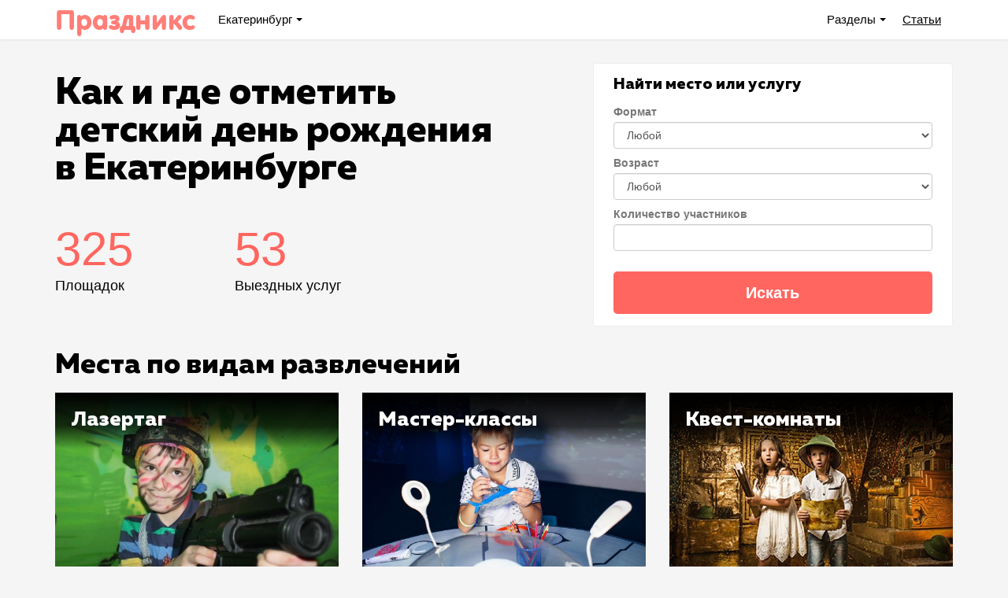

--- FILE ---
content_type: text/html; charset=UTF-8
request_url: https://przx.ru/
body_size: 23309
content:
<!DOCTYPE html>
<html lang="ru-RU">
<head>
    <meta charset="UTF-8">
    <meta name="viewport" content="width=device-width, initial-scale=1">
    <meta name="apple-mobile-web-app-title" content="Праздникс">
    <meta name="application-name" content="Праздникс">
    <meta name="apple-mobile-web-app-capable" content="yes">
    <meta name="mobile-web-app-capable" content="yes">
    <link rel="apple-touch-icon" sizes="180x180" href="https://st2.przx.ru/apple-touch-icon.png">
    <link rel="icon" type="image/png" href="https://st2.przx.ru/favicon-32x32.png" sizes="32x32">
    <link rel="icon" type="image/png" href="https://st2.przx.ru/android-chrome-192x192.png" sizes="192x192">
    <link rel="icon" type="image/png" href="https://st2.przx.ru/favicon-16x16.png" sizes="16x16">
    <link rel="manifest" href="https://st2.przx.ru/manifest.json">
    <link rel="mask-icon" href="https://st2.przx.ru/safari-pinned-tab.svg" color="#ff5e57">
    <meta name="msapplication-TileColor" content="#ff5e57">
    <meta name="msapplication-TileImage" content="https://st2.przx.ru/mstile-150x150.png">
    <meta name="theme-color" content="#ffffff">
    <meta name="csrf-param" content="_csrf-frontend">
<meta name="csrf-token" content="D3vLI4BnlAgqPXlBS90FQlsenWrIE9QQzYpW8oImlMpjLIByzUrbYUl0G3YDh3IYIU6vUqM-rnGX02aEzXfRpQ==">
        <title>Где отметить детский день рождения в Екатеринбурге | Праздникс</title>
    <meta property="og:image" content="https://st2.przx.ru/przx-logo.jpg">
<meta property="og:title" content="Где отметить детский день рождения в Екатеринбурге | Праздникс">
<meta property="og:site_name" content="Праздникс">
<meta property="og:url" content="https://przx.ru/">
<meta property="og:type" content="website">
<meta property="og:locale" content="ru_RU">
<meta property="og:description" content="Больше 100 вариантов проведения детских праздников в Екатеринбурге. ✅ Можно подобрать площадку по возрасту, количеству гостей, типу развлечений, району города. Актуальные описание и цены. Выбирайте.">
<meta name="description" content="Больше 100 вариантов проведения детских праздников в Екатеринбурге. ✅ Можно подобрать площадку по возрасту, количеству гостей, типу развлечений, району города. Актуальные описание и цены. Выбирайте.">
<link href="https://st2.przx.ru/assets/67c9d07b/frontend/css/style.css" rel="stylesheet">
<script>var _rollbarConfig = {"accessToken":"49386908f0b4437d87cb6d6d366320b6","captureUncaught":true,"captureUnhandledRejections":true,"payload":{"environment":"production"}};
                    // Rollbar Snippet
                    !function(r){function o(n){if(e[n])return e[n].exports;var t=e[n]={exports:{},id:n,loaded:!1};return r[n].call(t.exports,t,t.exports,o),t.loaded=!0,t.exports}var e={};return o.m=r,o.c=e,o.p="",o(0)}([function(r,o,e){"use strict";var n=e(1),t=e(4);_rollbarConfig=_rollbarConfig||{},_rollbarConfig.rollbarJsUrl=_rollbarConfig.rollbarJsUrl||"https://cdnjs.cloudflare.com/ajax/libs/rollbar.js/2.2.10/rollbar.min.js",_rollbarConfig.async=void 0===_rollbarConfig.async||_rollbarConfig.async;var a=n.setupShim(window,_rollbarConfig),l=t(_rollbarConfig);window.rollbar=n.Rollbar,a.loadFull(window,document,!_rollbarConfig.async,_rollbarConfig,l)},function(r,o,e){"use strict";function n(r){return function(){try{return r.apply(this,arguments)}catch(r){try{console.error("[Rollbar]: Internal error",r)}catch(r){}}}}function t(r,o){this.options=r,this._rollbarOldOnError=null;var e=s++;this.shimId=function(){return e},window&&window._rollbarShims&&(window._rollbarShims[e]={handler:o,messages:[]})}function a(r,o){var e=o.globalAlias||"Rollbar";if("object"==typeof r[e])return r[e];r._rollbarShims={},r._rollbarWrappedError=null;var t=new p(o);return n(function(){o.captureUncaught&&(t._rollbarOldOnError=r.onerror,i.captureUncaughtExceptions(r,t,!0),i.wrapGlobals(r,t,!0)),o.captureUnhandledRejections&&i.captureUnhandledRejections(r,t,!0);var n=o.autoInstrument;return o.enabled!==!1&&(void 0===n||n===!0||"object"==typeof n&&n.network)&&r.addEventListener&&(r.addEventListener("load",t.captureLoad.bind(t)),r.addEventListener("DOMContentLoaded",t.captureDomContentLoaded.bind(t))),r[e]=t,t})()}function l(r){return n(function(){var o=this,e=Array.prototype.slice.call(arguments,0),n={shim:o,method:r,args:e,ts:new Date};window._rollbarShims[this.shimId()].messages.push(n)})}var i=e(2),s=0,d=e(3),c=function(r,o){return new t(r,o)},p=d.bind(null,c);t.prototype.loadFull=function(r,o,e,t,a){var l=function(){var o;if(void 0===r._rollbarDidLoad){o=new Error("rollbar.js did not load");for(var e,n,t,l,i=0;e=r._rollbarShims[i++];)for(e=e.messages||[];n=e.shift();)for(t=n.args||[],i=0;i<t.length;++i)if(l=t[i],"function"==typeof l){l(o);break}}"function"==typeof a&&a(o)},i=!1,s=o.createElement("script"),d=o.getElementsByTagName("script")[0],c=d.parentNode;s.crossOrigin="",s.src=t.rollbarJsUrl,e||(s.async=!0),s.onload=s.onreadystatechange=n(function(){if(!(i||this.readyState&&"loaded"!==this.readyState&&"complete"!==this.readyState)){s.onload=s.onreadystatechange=null;try{c.removeChild(s)}catch(r){}i=!0,l()}}),c.insertBefore(s,d)},t.prototype.wrap=function(r,o,e){try{var n;if(n="function"==typeof o?o:function(){return o||{}},"function"!=typeof r)return r;if(r._isWrap)return r;if(!r._rollbar_wrapped&&(r._rollbar_wrapped=function(){e&&"function"==typeof e&&e.apply(this,arguments);try{return r.apply(this,arguments)}catch(e){var o=e;throw"string"==typeof o&&(o=new String(o)),o._rollbarContext=n()||{},o._rollbarContext._wrappedSource=r.toString(),window._rollbarWrappedError=o,o}},r._rollbar_wrapped._isWrap=!0,r.hasOwnProperty))for(var t in r)r.hasOwnProperty(t)&&(r._rollbar_wrapped[t]=r[t]);return r._rollbar_wrapped}catch(o){return r}};for(var u="log,debug,info,warn,warning,error,critical,global,configure,handleUncaughtException,handleUnhandledRejection,captureEvent,captureDomContentLoaded,captureLoad".split(","),f=0;f<u.length;++f)t.prototype[u[f]]=l(u[f]);r.exports={setupShim:a,Rollbar:p}},function(r,o){"use strict";function e(r,o,e){if(r){var t;"function"==typeof o._rollbarOldOnError?t=o._rollbarOldOnError:r.onerror&&!r.onerror.belongsToShim&&(t=r.onerror,o._rollbarOldOnError=t);var a=function(){var e=Array.prototype.slice.call(arguments,0);n(r,o,t,e)};a.belongsToShim=e,r.onerror=a}}function n(r,o,e,n){r._rollbarWrappedError&&(n[4]||(n[4]=r._rollbarWrappedError),n[5]||(n[5]=r._rollbarWrappedError._rollbarContext),r._rollbarWrappedError=null),o.handleUncaughtException.apply(o,n),e&&e.apply(r,n)}function t(r,o,e){if(r){"function"==typeof r._rollbarURH&&r._rollbarURH.belongsToShim&&r.removeEventListener("unhandledrejection",r._rollbarURH);var n=function(r){var e=r.reason,n=r.promise,t=r.detail;!e&&t&&(e=t.reason,n=t.promise),o&&o.handleUnhandledRejection&&o.handleUnhandledRejection(e,n)};n.belongsToShim=e,r._rollbarURH=n,r.addEventListener("unhandledrejection",n)}}function a(r,o,e){if(r){var n,t,a="EventTarget,Window,Node,ApplicationCache,AudioTrackList,ChannelMergerNode,CryptoOperation,EventSource,FileReader,HTMLUnknownElement,IDBDatabase,IDBRequest,IDBTransaction,KeyOperation,MediaController,MessagePort,ModalWindow,Notification,SVGElementInstance,Screen,TextTrack,TextTrackCue,TextTrackList,WebSocket,WebSocketWorker,Worker,XMLHttpRequest,XMLHttpRequestEventTarget,XMLHttpRequestUpload".split(",");for(n=0;n<a.length;++n)t=a[n],r[t]&&r[t].prototype&&l(o,r[t].prototype,e)}}function l(r,o,e){if(o.hasOwnProperty&&o.hasOwnProperty("addEventListener")){for(var n=o.addEventListener;n._rollbarOldAdd&&n.belongsToShim;)n=n._rollbarOldAdd;var t=function(o,e,t){n.call(this,o,r.wrap(e),t)};t._rollbarOldAdd=n,t.belongsToShim=e,o.addEventListener=t;for(var a=o.removeEventListener;a._rollbarOldRemove&&a.belongsToShim;)a=a._rollbarOldRemove;var l=function(r,o,e){a.call(this,r,o&&o._rollbar_wrapped||o,e)};l._rollbarOldRemove=a,l.belongsToShim=e,o.removeEventListener=l}}r.exports={captureUncaughtExceptions:e,captureUnhandledRejections:t,wrapGlobals:a}},function(r,o){"use strict";function e(r,o){this.impl=r(o,this),this.options=o,n(e.prototype)}function n(r){for(var o=function(r){return function(){var o=Array.prototype.slice.call(arguments,0);if(this.impl[r])return this.impl[r].apply(this.impl,o)}},e="log,debug,info,warn,warning,error,critical,global,configure,handleUncaughtException,handleUnhandledRejection,_createItem,wrap,loadFull,shimId,captureEvent,captureDomContentLoaded,captureLoad".split(","),n=0;n<e.length;n++)r[e[n]]=o(e[n])}e.prototype._swapAndProcessMessages=function(r,o){this.impl=r(this.options);for(var e,n,t;e=o.shift();)n=e.method,t=e.args,this[n]&&"function"==typeof this[n]&&("captureDomContentLoaded"===n||"captureLoad"===n?this[n].apply(this,[t[0],e.ts]):this[n].apply(this,t));return this},r.exports=e},function(r,o){"use strict";r.exports=function(r){return function(o){if(!o&&!window._rollbarInitialized){r=r||{};for(var e,n,t=r.globalAlias||"Rollbar",a=window.rollbar,l=function(r){return new a(r)},i=0;e=window._rollbarShims[i++];)n||(n=e.handler),e.handler._swapAndProcessMessages(l,e.messages);window[t]=n,window._rollbarInitialized=!0}}}}]);
                    // End Rollbar Snippet
                    </script></head>
<body>
<script>var yaUserParams = {"userType":"user"};</script><script>
    var dataLayer = [{"activeCity":true}];
</script>

<!-- Google Tag Manager (noscript) -->
<noscript>
  <iframe src="https://www.googletagmanager.com/ns.html?id=GTM-55X2C9J" height="0" width="0" style="display:none;visibility:hidden"></iframe>
</noscript>
<!-- End Google Tag Manager (noscript) -->

<script>
  (function(w,d,s,l,i){w[l]=w[l]||[];w[l].push({'gtm.start':
  new Date().getTime(),event:'gtm.js'});var f=d.getElementsByTagName(s)[0],
  j=d.createElement(s),dl=l!='dataLayer'?'&l='+l:'';j.async=true;j.src=
  'https://www.googletagmanager.com/gtm.js?id='+i+dl;f.parentNode.insertBefore(j,f);
  })(window,document,'script','dataLayer','GTM-55X2C9J');
</script>

<div class="all-container">
    <nav class="nav">
        <div class="container relative">
            <div class="fl nav__container nav__container_first">
                <a href="/" class="logo ib">
                    <span class="logo__name_d">Праздникс</span>                </a>
                <div class="dropdown nav__item ib">
    <div class="dropdown__chosen dropdown__chosen_city ib js-dropdown">
        Екатеринбург    </div>
    <ul class="dropdown__list">
                    <li class="dropdown__item">
                <a class="dropdown__link active" href="/">Екатеринбург</a>            </li>
                        <li class="dropdown__item">
                <a class="dropdown__link" href="/msk">Москва</a>            </li>
                </ul>
</div>
                            </div>
            <div class="fr nav__container">
                <div class="dropdown nav__item nav__item_hm ib">
                    <div class="dropdown__chosen dropdown__chosen_catalog js-dropdown">
                        Разделы <span class="dropdown__text_hd">каталога</span>
                    </div>
                    <ul class="dropdown__list dropdown__list_catalog">
                        <li class="dropdown__item"><a class="link nav__item" href="/po-mestam-i-vidam-razvlecenij">Места по видам развлечений</a></li><li class="dropdown__item"><a class="link nav__item" href="/dopolnitelno-dla-prazdnika">Услуги для праздника</a></li><li class="dropdown__item"><a class="link nav__item" href="/po-polu-i-vozrastu-rebenka">По полу и возрасту ребенка</a></li><li class="dropdown__item"><a class="link nav__item" href="/po-formatu">По формату</a></li><li class="dropdown__item"><a class="link nav__item" href="/po-rajonam-i-mikrorajonam">По районам и микрорайонам Екатеринбурга</a></li>                    </ul>
                </div>
                <a class="link nav__item  nav__item_hm" href="/articles">Статьи<span class="dropdown__text_hd"> о детских праздниках</span></a>            </div>
            <div class="hamburger js-hamburger" title="close menu">
                <div class="hamburger__inner"></div>
            </div>
        </div>
    </nav>
    
    <div class="site-index">    <div class="container relative">
            </div>
    <div class="container">
    <div class="row">
        <div class="col-lg-7">
            <h1 class="h1 index-title">Как и где отметить<br>детский день рождения<br>в Екатеринбурге</h1>
            <div class="row">
                <div class="col-lg-4 col-xs-6">
                    <div class="items-count">325</div>
                    <div class="items-count-label">Площадок</div>
                </div>
                <div class="col-lg-4 col-xs-6">
                    <div class="items-count">53</div>
                    <div class="items-count-label">Выездных услуг</div>
                </div>
            </div>
        </div>
        <div class="col-lg-5 filter-index-wrap">
            <form id="w0" action="/filter" method="get">
<div class="row filter-wrap">
            <div class="col-sm-12">
            <span class="h3">Найти место или услугу</span><br><br>
        </div>
            <div class="col-sm-12 field-f-type">
<label class="control-label" for="f-type">Формат</label>
<select id="f-type" class="form-control" name="F[type]">
<option value="">Любой</option>
<optgroup label="Места">
<option value="5">VR-клуб</option>
<option value="68">Аэротруба</option>
<option value="13">Батутный парк</option>
<option value="69">Боулинг</option>
<option value="15">Верёвочный парк</option>
<option value="11">Детская студия</option>
<option value="26">Загородный клуб</option>
<option value="58">Загородный развлекательный центр</option>
<option value="7">Зоопарк</option>
<option value="31">Игровая комната</option>
<option value="52">Игровой центр</option>
<option value="8">Интерактивный парк</option>
<option value="9">Картинг</option>
<option value="3">Квест-комната</option>
<option value="74">Квест-шоу</option>
<option value="79">Лазертаг</option>
<option value="70">Лофт</option>
<option value="14">Мастер-класс</option>
<option value="27">Научный парк</option>
<option value="25">Пейнтбол</option>
<option value="29">Развлекательный центр</option>
<option value="17">Скалодром</option>
<option value="66">Стрелковый тир</option>
<option value="72">Яхт-клуб</option>
</optgroup>
<optgroup label="Услуги">
<option value="46">Выездной лазертаг</option>
<option value="45">Выездной мастер-класс</option>
<option value="23">Шоу-программа</option>
</optgroup>
</select>

<p class="help-block help-block-error"></p>
</div>    <div class="col-sm-12 field-f-age">
<label class="control-label" for="f-age">Возраст</label>
<select id="f-age" class="form-control" name="F[age]">
<option value="">Любой</option>
<option value="1">1</option>
<option value="2">2</option>
<option value="3">3</option>
<option value="4">4</option>
<option value="5">5</option>
<option value="6">6</option>
<option value="7">7</option>
<option value="8">8</option>
<option value="9">9</option>
<option value="10">10</option>
<option value="11">11</option>
<option value="12">12</option>
<option value="13">13</option>
<option value="14">14</option>
<option value="15">15</option>
<option value="16">16</option>
</select>

<p class="help-block help-block-error"></p>
</div>    <div class="col-sm-12 field-f-players">
<label class="control-label" for="f-players">Количество участников</label>
<input type="number" id="f-players" class="form-control" name="F[players]" prompt="Любой" min="0">

<p class="help-block help-block-error"></p>
</div>    <div class="col-sm-12"><br><button type="submit" class="btn btn_big_background order-button">Искать</button></div></div>

</form>        </div>
    </div>
            <section>
            <h2>Места по видам развлечений</h2>
            <div class="row">
            <div class="col-md-4 col-sm-6 quest-type">
            <a class="quest-type-link" href="/lazertag">            <span class="quest-type-wrap">
                        <img class="lazy" src="[data-uri]" alt="Лазертаг" data-src="https://st.przx.ru/files/selection/1/5cd71ccf5495ca39dc57ab42/list2.jpg">                        <span class="quest-type-title">Лазертаг</span>
                    </span>
            </a>        </div>
                <div class="col-md-4 col-sm-6 quest-type">
            <a class="quest-type-link" href="/master-klass">            <span class="quest-type-wrap">
                        <img class="lazy" src="[data-uri]" alt="Мастер-классы" data-src="https://st.przx.ru/files/selection/10/5cc4aefe5495ca3b7665de47/list2.jpg">                        <span class="quest-type-title">Мастер-классы</span>
                    </span>
            </a>        </div>
                <div class="col-md-4 col-sm-6 quest-type">
            <a class="quest-type-link" href="/kvest-komnaty">            <span class="quest-type-wrap">
                        <img class="lazy" src="[data-uri]" alt="Квест-комнаты" data-src="https://st.przx.ru/files/selection/2/5c8d2c53a5ccdd11942b5bd3/list2.jpg">                        <span class="quest-type-title">Квест-комнаты</span>
                    </span>
            </a>        </div>
                <div class="col-md-4 col-sm-6 quest-type">
            <a class="quest-type-link" href="/rc">            <span class="quest-type-wrap">
                        <img class="lazy" src="[data-uri]" alt="РЦ" data-src="https://st.przx.ru/files/selection/16/5d69918719704a1ea85115c7/list2.jpg">                        <span class="quest-type-title">РЦ</span>
                    </span>
            </a>        </div>
                <div class="col-md-4 col-sm-6 quest-type">
            <a class="quest-type-link" href="/studios">            <span class="quest-type-wrap">
                        <img class="lazy" src="[data-uri]" alt="Детские студии" data-src="https://st.przx.ru/files/selection/12/5d126255bd4af90078544612/list2.jpg">                        <span class="quest-type-title">Детские студии</span>
                    </span>
            </a>        </div>
                <div class="col-md-4 col-sm-6 quest-type">
            <a class="quest-type-link" href="/cafe">            <span class="quest-type-wrap">
                        <img class="lazy" src="[data-uri]" alt="Кафе и рестораны с детской комнатой" data-src="https://st.przx.ru/files/selection/11/5e059703888c2c1dee56b504/list2.jpg">                        <span class="quest-type-title">Кафе и рестораны с детской комнатой</span>
                    </span>
            </a>        </div>
                <div class="col-md-4 col-sm-6 quest-type">
            <a class="quest-type-link" href="/vr">            <span class="quest-type-wrap">
                        <img class="lazy" src="[data-uri]" alt="VR-клубы" data-src="https://st.przx.ru/files/selection/33/5c922c534eab7d102425d1e3/list2.jpg">                        <span class="quest-type-title">VR-клубы</span>
                    </span>
            </a>        </div>
                <div class="col-md-4 col-sm-6 quest-type">
            <a class="quest-type-link" href="/interaktivnii-park">            <span class="quest-type-wrap">
                        <img class="lazy" src="[data-uri]" alt="Интерактив" data-src="https://st.przx.ru/files/selection/35/5cd72c355495ca3bb9308638/list2.jpg">                        <span class="quest-type-title">Интерактив</span>
                    </span>
            </a>        </div>
                <div class="col-md-4 col-sm-6 quest-type">
            <a class="quest-type-link" href="/theater">            <span class="quest-type-wrap">
                        <img class="lazy" src="[data-uri]" alt="Детские театры" data-src="https://st.przx.ru/files/selection/15/5d541819d71ed15a4f413b05/list2.png">                        <span class="quest-type-title">Детские театры</span>
                    </span>
            </a>        </div>
                <div class="col-md-4 col-sm-6 quest-type">
            <a class="quest-type-link" href="/naucnye-parki-razvlecenij">            <span class="quest-type-wrap">
                        <img class="lazy" src="[data-uri]" alt="Научные парки" data-src="https://st.przx.ru/files/selection/109/5d51b2afd71ed148d26ee862/list2.jpg">                        <span class="quest-type-title">Научные парки</span>
                    </span>
            </a>        </div>
                <div class="col-md-4 col-sm-6 quest-type">
            <a class="quest-type-link" href="/zoo">            <span class="quest-type-wrap">
                        <img class="lazy" src="[data-uri]" alt="Зоопарки" data-src="https://st.przx.ru/files/selection/7/5cc4ae045495ca3b745d0fe7/list2.jpg">                        <span class="quest-type-title">Зоопарки</span>
                    </span>
            </a>        </div>
                <div class="col-md-4 col-sm-6 quest-type">
            <a class="quest-type-link" href="/igrovye-komnaty">            <span class="quest-type-wrap">
                        <img class="lazy" src="[data-uri]" alt="Игровые комнаты" data-src="https://st.przx.ru/files/selection/115/5d7127de0e5c530a266e21d2/list2.jpg">                        <span class="quest-type-title">Игровые комнаты</span>
                    </span>
            </a>        </div>
                <div class="col-md-4 col-sm-6 quest-type">
            <a class="quest-type-link" href="/rope-park">            <span class="quest-type-wrap">
                        <img class="lazy" src="[data-uri]" alt="Верёвочные парки" data-src="https://st.przx.ru/files/selection/14/5cc4b0f95495ca3b757da168/list2.jpg">                        <span class="quest-type-title">Верёвочные парки</span>
                    </span>
            </a>        </div>
                <div class="col-md-4 col-sm-6 quest-type">
            <a class="quest-type-link" href="/trampoline">            <span class="quest-type-wrap">
                        <img class="lazy" src="[data-uri]" alt="Батутные парки" data-src="https://st.przx.ru/files/selection/8/5cc4ad655495ca3b745d0fe3/list2.jpg">                        <span class="quest-type-title">Батутные парки</span>
                    </span>
            </a>        </div>
                <div class="col-md-4 col-sm-6 quest-type">
            <a class="quest-type-link" href="/carting">            <span class="quest-type-wrap">
                        <img class="lazy" src="[data-uri]" alt="Картинг" data-src="https://st.przx.ru/files/selection/9/5cc4ae965495ca3b7665de43/list2.jpg">                        <span class="quest-type-title">Картинг</span>
                    </span>
            </a>        </div>
                <div class="col-md-4 col-sm-6 quest-type">
            <a class="quest-type-link" href="/pejntbol">            <span class="quest-type-wrap">
                        <img class="lazy" src="[data-uri]" alt="Пейнтбол" data-src="https://st.przx.ru/files/selection/108/5d49aae6d71ed10fc63809c2/list2.jpg">                        <span class="quest-type-title">Пейнтбол</span>
                    </span>
            </a>        </div>
                <div class="col-md-4 col-sm-6 quest-type">
            <a class="quest-type-link" href="/skalodrom">            <span class="quest-type-wrap">
                        <img class="lazy" src="[data-uri]" alt="Скалодромы" data-src="https://st.przx.ru/files/selection/110/5d55609ad71ed164a3361d84/list2.jpg">                        <span class="quest-type-title">Скалодромы</span>
                    </span>
            </a>        </div>
                <div class="col-md-4 col-sm-6 quest-type">
            <a class="quest-type-link" href="/museums-and-exhibitions">            <span class="quest-type-wrap">
                        <img class="lazy" src="[data-uri]" alt="Детские музеи и выставки" data-src="https://st.przx.ru/files/selection/128/5d9ecd31edc4c60185499203/list2.jpg">                        <span class="quest-type-title">Детские музеи и выставки</span>
                    </span>
            </a>        </div>
                <div class="col-md-4 col-sm-6 quest-type">
            <a class="quest-type-link" href="/detskij-bouling">            <span class="quest-type-wrap">
                        <img class="lazy" src="[data-uri]" alt="Боулинг" data-src="https://st.przx.ru/files/selection/131/5dcd42c9311f6264b262937e/list2.jpg">                        <span class="quest-type-title">Боулинг</span>
                    </span>
            </a>        </div>
                <div class="col-md-4 col-sm-6 quest-type">
            <a class="quest-type-link" href="/fermy-i-pitomniki">            <span class="quest-type-wrap">
                        <img class="lazy" src="[data-uri]" alt="Фермы и питомники" data-src="https://st.przx.ru/files/selection/117/5d865629f92fdd626f0b7212/list2.jpg">                        <span class="quest-type-title">Фермы и питомники</span>
                    </span>
            </a>        </div>
                <div class="col-md-4 col-sm-6 quest-type">
            <a class="quest-type-link" href="/ekskursii-po-fabrikam">            <span class="quest-type-wrap">
                        <img class="lazy" src="[data-uri]" alt="Экскурсии" data-src="https://st.przx.ru/files/selection/118/5d8fb5491d149142af2be2c4/list2.jpg">                        <span class="quest-type-title">Экскурсии</span>
                    </span>
            </a>        </div>
                <div class="col-md-4 col-sm-6 quest-type">
            <a class="quest-type-link" href="/drugie-mesta-i-programmy">            <span class="quest-type-wrap">
                        <img class="lazy" src="[data-uri]" alt="Другие места и программы" data-src="https://st.przx.ru/files/selection/129/5da99fa2be6d98140f4ef2fc/list2.jpg">                        <span class="quest-type-title">Другие места и программы</span>
                    </span>
            </a>        </div>
                <div class="col-md-4 col-sm-6 quest-type">
            <a class="quest-type-link" href="/kvest-show">            <span class="quest-type-wrap">
                        <img class="lazy" src="[data-uri]" alt="Квест-шоу" data-src="https://st.przx.ru/files/selection/132/5dea2fed5f1c2f79562b0ee4/list2.jpg">                        <span class="quest-type-title">Квест-шоу</span>
                    </span>
            </a>        </div>
                <div class="col-md-4 col-sm-6 quest-type">
            <a class="quest-type-link" href="/country-club">            <span class="quest-type-wrap">
                        <img class="lazy" src="[data-uri]" alt="Загородные клубы" data-src="https://st.przx.ru/files/selection/13/5d4d4063d71ed1299b3d5ca2/list2.jpg">                        <span class="quest-type-title">Загородные клубы</span>
                    </span>
            </a>        </div>
        </div>
        </section>
                <section>
            <h2>Услуги для детского праздника</h2>
            <div class="row">
            <div class="col-md-4 col-sm-6 quest-type">
            <a class="quest-type-link" href="/show-programs">            <span class="quest-type-wrap">
                        <img class="lazy" src="[data-uri]" alt="Шоу-программы" data-src="https://st.przx.ru/files/selection/67/5d0f0d1d4bb92406c05b8b19/list2.jpg">                        <span class="quest-type-title">Шоу-программы</span>
                    </span>
            </a>        </div>
                <div class="col-md-4 col-sm-6 quest-type">
            <a class="quest-type-link" href="/torty">            <span class="quest-type-wrap">
                        <img class="lazy" src="[data-uri]" alt="Торты" data-src="https://st.przx.ru/files/selection/62/5d0c610590d70e0ae74e3142/list2.jpg">                        <span class="quest-type-title">Торты</span>
                    </span>
            </a>        </div>
                <div class="col-md-4 col-sm-6 quest-type">
            <a class="quest-type-link" href="/presents">            <span class="quest-type-wrap">
                        <img class="lazy" src="[data-uri]" alt="Подарки" data-src="https://st.przx.ru/files/selection/66/5d0f344f4bb92408d02470ac/list2.jpg">                        <span class="quest-type-title">Подарки</span>
                    </span>
            </a>        </div>
                <div class="col-md-4 col-sm-6 quest-type">
            <a class="quest-type-link" href="/photo-video">            <span class="quest-type-wrap">
                        <img class="lazy" src="[data-uri]" alt="Фото / видео съемка" data-src="https://st.przx.ru/files/selection/64/5d0f3eb24bb924083d099069/list2.jpg">                        <span class="quest-type-title">Фото / видео съемка</span>
                    </span>
            </a>        </div>
                <div class="col-md-4 col-sm-6 quest-type">
            <a class="quest-type-link" href="/complimentary">            <span class="quest-type-wrap">
                        <img class="lazy" src="[data-uri]" alt="Пригласительные" data-src="https://st.przx.ru/files/selection/104/5d1f41a73da49e01c32a04e2/list2.jpg">                        <span class="quest-type-title">Пригласительные</span>
                    </span>
            </a>        </div>
                <div class="col-md-4 col-sm-6 quest-type">
            <a class="quest-type-link" href="/oformlenie-vozdusnymi-sarami">            <span class="quest-type-wrap">
                        <img class="lazy" src="[data-uri]" alt="Оформление воздушными шарами" data-src="https://st.przx.ru/files/selection/116/5d722e5c0e5c5310d72af1a4/list2.jpg">                        <span class="quest-type-title">Оформление воздушными шарами</span>
                    </span>
            </a>        </div>
                <div class="col-md-4 col-sm-6 quest-type">
            <a class="quest-type-link" href="/viezdnoy-mk">            <span class="quest-type-wrap">
                        <img class="lazy" src="[data-uri]" alt="Выездной мастер-класс" data-src="https://st.przx.ru/files/selection/134/5e735b3bc6761b25a02507ba/list2.jpg">                        <span class="quest-type-title">Выездной мастер-класс</span>
                    </span>
            </a>        </div>
        </div>
        </section>
                <section>
            <h2>По полу и возрасту ребенка</h2>
            <div class="row">
            <div class="col-md-4 col-sm-6 quest-type">
            <a class="quest-type-link" href="/girl">            <span class="quest-type-wrap">
                        <img class="lazy" src="[data-uri]" alt="Для девочек" data-src="https://st.przx.ru/files/selection/24/5cc4b4175495ca3b757da178/list2.jpg">                        <span class="quest-type-title">Для девочек</span>
                    </span>
            </a>        </div>
                <div class="col-md-4 col-sm-6 quest-type">
            <a class="quest-type-link" href="/boy">            <span class="quest-type-wrap">
                        <img class="lazy" src="[data-uri]" alt="Для мальчиков" data-src="https://st.przx.ru/files/selection/23/5cc4b40b5495ca3b757da174/list2.jpg">                        <span class="quest-type-title">Для мальчиков</span>
                    </span>
            </a>        </div>
                <div class="col-md-4 col-sm-6 quest-type">
            <a class="quest-type-link" href="/dla-podrostkov">            <span class="quest-type-wrap">
                        <img class="lazy" src="[data-uri]" alt="Для подростков" data-src="https://st.przx.ru/files/selection/36/5cd72b5a5495ca3bb9308635/list2.jpg">                        <span class="quest-type-title">Для подростков</span>
                    </span>
            </a>        </div>
                <div class="col-md-4 col-sm-6 quest-type">
            <a class="quest-type-link" href="/1-god">            <span class="quest-type-wrap">
                        <img class="lazy" src="[data-uri]" alt="1 год" data-src="https://st.przx.ru/files/selection/47/5d47e971d71ed102a921c015/list2.jpg">                        <span class="quest-type-title">1 год</span>
                    </span>
            </a>        </div>
                <div class="col-md-4 col-sm-6 quest-type">
            <a class="quest-type-link" href="/2-goda">            <span class="quest-type-wrap">
                        <img class="lazy" src="[data-uri]" alt="2 года" data-src="https://st.przx.ru/files/selection/46/5d47eaffd71ed102a859cc75/list2.jpg">                        <span class="quest-type-title">2 года</span>
                    </span>
            </a>        </div>
                <div class="col-md-4 col-sm-6 quest-type">
            <a class="quest-type-link" href="/3-goda">            <span class="quest-type-wrap">
                        <img class="lazy" src="[data-uri]" alt="3 года" data-src="https://st.przx.ru/files/selection/45/5d47eb25d71ed102a921c019/list2.jpg">                        <span class="quest-type-title">3 года</span>
                    </span>
            </a>        </div>
                <div class="col-md-4 col-sm-6 quest-type">
            <a class="quest-type-link" href="/4-goda">            <span class="quest-type-wrap">
                        <img class="lazy" src="[data-uri]" alt="4 года" data-src="https://st.przx.ru/files/selection/44/5d47ef6cd71ed102a47158a9/list2.jpg">                        <span class="quest-type-title">4 года</span>
                    </span>
            </a>        </div>
                <div class="col-md-4 col-sm-6 quest-type">
            <a class="quest-type-link" href="/5-year">            <span class="quest-type-wrap">
                        <img class="lazy" src="[data-uri]" alt="5 лет" data-src="https://st.przx.ru/files/selection/49/5d47ef80d71ed102a859cc78/list2.jpg">                        <span class="quest-type-title">5 лет</span>
                    </span>
            </a>        </div>
                <div class="col-md-4 col-sm-6 quest-type">
            <a class="quest-type-link" href="/6-let">            <span class="quest-type-wrap">
                        <img class="lazy" src="[data-uri]" alt="6 лет" data-src="https://st.przx.ru/files/selection/27/5d47ef97d71ed102a47158ad/list2.jpg">                        <span class="quest-type-title">6 лет</span>
                    </span>
            </a>        </div>
                <div class="col-md-4 col-sm-6 quest-type">
            <a class="quest-type-link" href="/7-year">            <span class="quest-type-wrap">
                        <img class="lazy" src="[data-uri]" alt="7 лет" data-src="https://st.przx.ru/files/selection/48/5d47efaad71ed1020d1aff93/list2.jpg">                        <span class="quest-type-title">7 лет</span>
                    </span>
            </a>        </div>
                <div class="col-md-4 col-sm-6 quest-type">
            <a class="quest-type-link" href="/8-let">            <span class="quest-type-wrap">
                        <img class="lazy" src="[data-uri]" alt="8 лет" data-src="https://st.przx.ru/files/selection/26/5d481bd9d71ed104d449d242/list2.jpg">                        <span class="quest-type-title">8 лет</span>
                    </span>
            </a>        </div>
                <div class="col-md-4 col-sm-6 quest-type">
            <a class="quest-type-link" href="/10-let">            <span class="quest-type-wrap">
                        <img class="lazy" src="[data-uri]" alt="10 лет" data-src="https://st.przx.ru/files/selection/25/5d481c02d71ed104d449d246/list2.jpg">                        <span class="quest-type-title">10 лет</span>
                    </span>
            </a>        </div>
                <div class="col-md-4 col-sm-6 quest-type">
            <a class="quest-type-link" href="/12-year">            <span class="quest-type-wrap">
                        <img class="lazy" src="[data-uri]" alt="12 лет" data-src="https://st.przx.ru/files/selection/37/5d481c11d71ed104a75ed2c5/list2.jpg">                        <span class="quest-type-title">12 лет</span>
                    </span>
            </a>        </div>
                <div class="col-md-4 col-sm-6 quest-type">
            <a class="quest-type-link" href="/14-year">            <span class="quest-type-wrap">
                        <img class="lazy" src="[data-uri]" alt="14 лет" data-src="https://st.przx.ru/files/selection/38/5d481c37d71ed104441bca33/list2.jpg">                        <span class="quest-type-title">14 лет</span>
                    </span>
            </a>        </div>
        </div>
        </section>
                <section>
            <h2>По формату</h2>
            <div class="row">
            <div class="col-md-4 col-sm-6 quest-type">
            <a class="quest-type-link" href="/disko">            <span class="quest-type-wrap">
                        <img class="lazy" src="[data-uri]" alt="Дискотека" data-src="https://st.przx.ru/files/selection/93/5e81f665c6761b5f8009e05f/list2.jpg">                        <span class="quest-type-title">Дискотека</span>
                    </span>
            </a>        </div>
                <div class="col-md-4 col-sm-6 quest-type">
            <a class="quest-type-link" href="/activity">            <span class="quest-type-wrap">
                        <img class="lazy" src="[data-uri]" alt="Активно-спортивные" data-src="https://st.przx.ru/files/selection/3/5c8d3748a5ccdd10b31ae50b/list2.jpg">                        <span class="quest-type-title">Активно-спортивные</span>
                    </span>
            </a>        </div>
                <div class="col-md-4 col-sm-6 quest-type">
            <a class="quest-type-link" href="/kvest-programma">            <span class="quest-type-wrap">
                        <img class="lazy" src="[data-uri]" alt="Игровые программы с квестом" data-src="https://st.przx.ru/files/selection/53/5d0247e4c577b94c1d0468e2/list2.jpg">                        <span class="quest-type-title">Игровые программы с квестом</span>
                    </span>
            </a>        </div>
                <div class="col-md-4 col-sm-6 quest-type">
            <a class="quest-type-link" href="/final">            <span class="quest-type-wrap">
                        <img class="lazy" src="[data-uri]" alt="Школьный выпускной" data-src="https://st.przx.ru/files/selection/32/5cc4b47e5495ca3bad3fdd9d/list2.jpg">                        <span class="quest-type-title">Школьный выпускной</span>
                    </span>
            </a>        </div>
                <div class="col-md-4 col-sm-6 quest-type">
            <a class="quest-type-link" href="/from-klass">            <span class="quest-type-wrap">
                        <img class="lazy" src="[data-uri]" alt="Для класса" data-src="https://st.przx.ru/files/selection/34/5cd72b0d5495ca3bba20c292/list2.jpg">                        <span class="quest-type-title">Для класса</span>
                    </span>
            </a>        </div>
                <div class="col-md-4 col-sm-6 quest-type">
            <a class="quest-type-link" href="/new-year">            <span class="quest-type-wrap">
                        <img class="lazy" src="[data-uri]" alt="Новогодние программы" data-src="https://st.przx.ru/files/selection/50/5cd72cda5495ca3bba20c295/list2.jpg">                        <span class="quest-type-title">Новогодние программы</span>
                    </span>
            </a>        </div>
        </div>
        </section>
                <section>
            <h2>По районам и микрорайонам Екатеринбурга</h2>
            <div class="row">
            <div class="col-md-4 col-sm-6 quest-type">
            <a class="quest-type-link" href="/academy">            <span class="quest-type-wrap">
                        <img class="lazy" src="[data-uri]" alt="Академический" data-src="https://st.przx.ru/files/selection/29/5cc4b3585495ca3bad3fdd95/list2.jpg">                        <span class="quest-type-title">Академический</span>
                    </span>
            </a>        </div>
                <div class="col-md-4 col-sm-6 quest-type">
            <a class="quest-type-link" href="/center">            <span class="quest-type-wrap">
                        <img class="lazy" src="[data-uri]" alt="Центр" data-src="https://st.przx.ru/files/selection/28/5cc4b32a5495ca3bac689ae0/list2.jpg">                        <span class="quest-type-title">Центр</span>
                    </span>
            </a>        </div>
                <div class="col-md-4 col-sm-6 quest-type">
            <a class="quest-type-link" href="/uctus">            <span class="quest-type-wrap">
                        <img class="lazy" src="[data-uri]" alt="Уктус" data-src="https://st.przx.ru/files/selection/30/5cc4b3065495ca3bad3fdd91/list2.jpg">                        <span class="quest-type-title">Уктус</span>
                    </span>
            </a>        </div>
                <div class="col-md-4 col-sm-6 quest-type">
            <a class="quest-type-link" href="/uz">            <span class="quest-type-wrap">
                        <img class="lazy" src="[data-uri]" alt="Юго-Западный" data-src="https://st.przx.ru/files/selection/31/5cc4b3965495ca3bad3fdd99/list2.jpg">                        <span class="quest-type-title">Юго-Западный</span>
                    </span>
            </a>        </div>
                <div class="col-md-4 col-sm-6 quest-type">
            <a class="quest-type-link" href="/uralmas">            <span class="quest-type-wrap">
                        <img class="lazy" src="[data-uri]" alt="Уралмаш" data-src="https://st.przx.ru/files/selection/39/5d481cb1d71ed104d449d24a/list2.jpg">                        <span class="quest-type-title">Уралмаш</span>
                    </span>
            </a>        </div>
                <div class="col-md-4 col-sm-6 quest-type">
            <a class="quest-type-link" href="/pionerskij">            <span class="quest-type-wrap">
                        <img class="lazy" src="[data-uri]" alt="Пионерский" data-src="https://st.przx.ru/files/selection/41/5d481d23d71ed104a75ed2c9/list2.jpg">                        <span class="quest-type-title">Пионерский</span>
                    </span>
            </a>        </div>
                <div class="col-md-4 col-sm-6 quest-type">
            <a class="quest-type-link" href="/vtuzgorodok">            <span class="quest-type-wrap">
                        <img class="lazy" src="[data-uri]" alt="Втузгородок" data-src="https://st.przx.ru/files/selection/42/5d481dc9d71ed104a75ed2cc/list2.jpg">                        <span class="quest-type-title">Втузгородок</span>
                    </span>
            </a>        </div>
                <div class="col-md-4 col-sm-6 quest-type">
            <a class="quest-type-link" href="/viz">            <span class="quest-type-wrap">
                        <img class="lazy" src="[data-uri]" alt="ВИЗ" data-src="https://st.przx.ru/files/selection/43/5cc4b2c55495ca3b757da170/list2.jpg">                        <span class="quest-type-title">ВИЗ</span>
                    </span>
            </a>        </div>
                <div class="col-md-4 col-sm-6 quest-type">
            <a class="quest-type-link" href="/parkovyj">            <span class="quest-type-wrap">
                        <img class="lazy" src="[data-uri]" alt="Парковый" data-src="https://st.przx.ru/files/selection/51/5d481e25d71ed104d30a77d2/list2.jpg">                        <span class="quest-type-title">Парковый</span>
                    </span>
            </a>        </div>
                <div class="col-md-4 col-sm-6 quest-type">
            <a class="quest-type-link" href="/zeleznodoroznyj">            <span class="quest-type-wrap">
                        <img class="lazy" src="[data-uri]" alt="Железнодорожный" data-src="https://st.przx.ru/files/selection/54/5d481eb3d71ed104d449d24e/list2.jpg">                        <span class="quest-type-title">Железнодорожный</span>
                    </span>
            </a>        </div>
                <div class="col-md-4 col-sm-6 quest-type">
            <a class="quest-type-link" href="/himmas">            <span class="quest-type-wrap">
                        <img class="lazy" src="[data-uri]" alt="Химмаш" data-src="https://st.przx.ru/files/selection/56/5d6421754079db007869646e/list2.jpg">                        <span class="quest-type-title">Химмаш</span>
                    </span>
            </a>        </div>
                <div class="col-md-4 col-sm-6 quest-type">
            <a class="quest-type-link" href="/sortirovka">            <span class="quest-type-wrap">
                        <img class="lazy" src="[data-uri]" alt="Сортировка" data-src="https://st.przx.ru/files/selection/57/5d481f66d71ed104441bca37/list2.jpg">                        <span class="quest-type-title">Сортировка</span>
                    </span>
            </a>        </div>
                <div class="col-md-4 col-sm-6 quest-type">
            <a class="quest-type-link" href="/zarecnyj">            <span class="quest-type-wrap">
                        <img class="lazy" src="[data-uri]" alt="Заречный" data-src="https://st.przx.ru/files/selection/58/5d641d1b4079db0078696462/list2.jpg">                        <span class="quest-type-title">Заречный</span>
                    </span>
            </a>        </div>
                <div class="col-md-4 col-sm-6 quest-type">
            <a class="quest-type-link" href="/botanika">            <span class="quest-type-wrap">
                        <img class="lazy" src="[data-uri]" alt="Ботаника" data-src="https://st.przx.ru/files/selection/59/5d64207c4079db0089125425/list2.jpg">                        <span class="quest-type-title">Ботаника</span>
                    </span>
            </a>        </div>
                <div class="col-md-4 col-sm-6 quest-type">
            <a class="quest-type-link" href="/zbi">            <span class="quest-type-wrap">
                        <img class="lazy" src="[data-uri]" alt="ЖБИ" data-src="https://st.przx.ru/files/selection/60/5d6421044079db007869646b/list2.jpg">                        <span class="quest-type-title">ЖБИ</span>
                    </span>
            </a>        </div>
                <div class="col-md-4 col-sm-6 quest-type">
            <a class="quest-type-link" href="/elmas">            <span class="quest-type-wrap">
                        <img class="lazy" src="[data-uri]" alt="Эльмаш" data-src="https://st.przx.ru/files/selection/61/5d6421dc4079db00791e6c6b/list2.jpg">                        <span class="quest-type-title">Эльмаш</span>
                    </span>
            </a>        </div>
                <div class="col-md-4 col-sm-6 quest-type">
            <a class="quest-type-link" href="/avtovokzal">            <span class="quest-type-wrap">
                        <img class="lazy" src="[data-uri]" alt="Южный автовокзал" data-src="https://st.przx.ru/files/selection/111/5d641c194079db0089125419/list2.jpg">                        <span class="quest-type-title">Южный автовокзал</span>
                    </span>
            </a>        </div>
                <div class="col-md-4 col-sm-6 quest-type">
            <a class="quest-type-link" href="/solnecnyj">            <span class="quest-type-wrap">
                        <img class="lazy" src="[data-uri]" alt="Солнечный" data-src="https://st.przx.ru/files/selection/130/5dc68f4d311f622b4f444038/list2.jpg">                        <span class="quest-type-title">Солнечный</span>
                    </span>
            </a>        </div>
        </div>
        </section>
        
    <section>
        <h2>Все детские развлечения на карте Екатеринбурга</h2>
        <div class="yandex-map" data-link="/map" data-title="Где отметить детский день рождения в Екатеринбурге | Праздникс" data-address="Екатеринбург" data-center='["56.838011","60.597465"]' data-loader="yaMapLoader" style="height: 500px"></div>    </section>
    <section class="text-content"></section>
        <aside id="articlesIndex" class="block">
                    <h2 class="ib">Статьи об организации детских дней рождения</h2>
                    <ul class="articles-list">
                            <li class="article-caption">
                    <a class="article-link" href="/articles/kak-originalno-vrucit-podarok-na-den-rozdenia"><span>Как оригинально вручить подарок на день рождения</span></a>                </li>
                                <li class="article-caption">
                    <a class="article-link" href="/articles/kak-podgotovit-kvartiru-k-prazdniku"><span>Как подготовить квартиру к празднику</span></a>                </li>
                                <li class="article-caption">
                    <a class="article-link" href="/articles/45-idej-podarkov-na-detskij-prazdnik"><span>45 идей подарков на детский праздник</span></a>                </li>
                                <li class="article-caption">
                    <a class="article-link" href="/articles/gde-otmetit-den-rozdenia-malcika"><span>4 места, где отметить день рождения мальчика</span></a>                </li>
                                <li class="article-caption">
                    <a class="article-link" href="/articles/places-10"><span>ТОП-10 мест для празднования 10-летия</span></a>                </li>
                                <li class="article-caption">
                    <a class="article-link" href="/articles/programs"><span>Выбираем шоу-программу на детский день рождения</span></a>                </li>
                                <li class="article-caption">
                    <a class="article-link" href="/articles/kids-master-klass"><span>Мастер-классы для детей – какие бывают</span></a>                </li>
                                <li class="article-caption">
                    <a class="article-link" href="/articles/studios"><span>Все что нужно знать о детских студиях</span></a>                </li>
                        </ul>
    </aside>
    </div>
</div>
    <section class="container">
        <br>
        <div id="vk_groups" data-loader="vkLoader"></div>
        <br>
    </section>
</div>

<footer>
    <div class="container tac">
        <p class="footer-contacts">
            ИП Елизаров И. В.<br>
            ИНН: 667479262574<br>
            ОГРНИП: 315665800057162<br>
                        Эл. почта: <a href="mailto:info@kvestiks.ru">info@przx.ru</a>
        </p>
        <ul class="ib">
            <li class="ib footer__item">
                <a href="/cooperation" class="footer__link">Сотрудничество</a>
            </li>
            <li class="ib footer__item">
                <a href="https://lk.przx.ru/" class="footer__link">Личный кабинет</a>
            </li>
            <li class="ib footer__item">
                <a href="/privacy-policy" class="footer__link">Политика конфиденциальности</a>
            </li>
        </ul>
        <p class="fr">© Праздникс, 2026</p>
    </div>
</footer>

<script type="application/ld+json">{"@context":"http://schema.org","blogPost":[{"headline":"Как оригинально вручить подарок на день рождения","publisher":{"logo":"https://st2.przx.ru/przx-logo.jpg","name":"Праздникс","@type":"Organization"},"datePublished":"2019-09-24","author":{"logo":"https://st2.przx.ru/przx-logo.jpg","name":"Праздникс","@type":"Organization"},"dateModified":"2019-09-24","image":"https://st2.przx.ru/przx-logo.jpg","description":"Статья, в которой собраны интересные способы вручения подарков на день рождения ребёнку и готовый чек-лист по организации детского праздника.","url":"https://przx.ru/articles/kak-originalno-vrucit-podarok-na-den-rozdenia","@type":"BlogPosting"},{"headline":"Как подготовить квартиру к празднику","publisher":{"logo":"https://st2.przx.ru/przx-logo.jpg","name":"Праздникс","@type":"Organization"},"datePublished":"2019-09-03","author":{"logo":"https://st2.przx.ru/przx-logo.jpg","name":"Праздникс","@type":"Organization"},"dateModified":"2019-09-03","image":"https://st2.przx.ru/przx-logo.jpg","description":"В этой статье мы расскажем о разных идеях по праздничному оформлению квартиры или дачи для проведения дня рождения ребёнка, а также дадим несколько советов, как получить хорошее фото с праздника.","url":"https://przx.ru/articles/kak-podgotovit-kvartiru-k-prazdniku","@type":"BlogPosting"},{"headline":"45 идей подарков на детский праздник","publisher":{"logo":"https://st2.przx.ru/przx-logo.jpg","name":"Праздникс","@type":"Organization"},"datePublished":"2019-08-17","author":{"logo":"https://st2.przx.ru/przx-logo.jpg","name":"Праздникс","@type":"Organization"},"dateModified":"2019-09-03","image":"https://st2.przx.ru/przx-logo.jpg","description":"Статья, в которой собраны различные варианты подарков для детей от 2 до 15 лет. Спортивные, познавательные, интеллектуальные, развлекательные, стильные и необычные. ","url":"https://przx.ru/articles/45-idej-podarkov-na-detskij-prazdnik","@type":"BlogPosting"},{"headline":"4 места, где отметить день рождения мальчика","publisher":{"logo":"https://st2.przx.ru/przx-logo.jpg","name":"Праздникс","@type":"Organization"},"datePublished":"2019-06-23","author":{"logo":"https://st2.przx.ru/przx-logo.jpg","name":"Праздникс","@type":"Organization"},"dateModified":"2019-07-07","image":"https://st2.przx.ru/przx-logo.jpg","description":"Подбор вариантов по организации дня рождения мальчика. Для детей от 4-6 лет, подходит смешанным командам.","url":"https://przx.ru/articles/gde-otmetit-den-rozdenia-malcika","@type":"BlogPosting"},{"headline":"ТОП-10 мест для празднования 10-летия","publisher":{"logo":"https://st2.przx.ru/przx-logo.jpg","name":"Праздникс","@type":"Organization"},"datePublished":"2019-06-22","author":{"logo":"https://st2.przx.ru/przx-logo.jpg","name":"Праздникс","@type":"Organization"},"dateModified":"2019-06-26","image":"https://st2.przx.ru/przx-logo.jpg","description":"После прочтения этой статьи вы сможете найти подходящее место проведения праздника в Екатеринбурге, где ваш ребенок еще не был.","url":"https://przx.ru/articles/places-10","@type":"BlogPosting"},{"headline":"Выбираем шоу-программу на детский день рождения","publisher":{"logo":"https://st2.przx.ru/przx-logo.jpg","name":"Праздникс","@type":"Organization"},"datePublished":"2019-06-22","author":{"logo":"https://st2.przx.ru/przx-logo.jpg","name":"Праздникс","@type":"Organization"},"dateModified":"2019-07-07","image":"https://st2.przx.ru/przx-logo.jpg","description":"Какие бывают шоу-программы в Екатеринбурге и сколько они стоят. Чем хорошая шоу-программа отличается от плохой. Как не ошибиться в выборе.","url":"https://przx.ru/articles/programs","@type":"BlogPosting"},{"headline":"Мастер-классы для детей – какие бывают","publisher":{"logo":"https://st2.przx.ru/przx-logo.jpg","name":"Праздникс","@type":"Organization"},"datePublished":"2019-06-22","author":{"logo":"https://st2.przx.ru/przx-logo.jpg","name":"Праздникс","@type":"Organization"},"dateModified":"2019-10-28","image":"https://st2.przx.ru/przx-logo.jpg","description":"Виды детских мастер-классов для разных возрастов, стоимость и их длительность. Какие услуги включают готовые программы для организации детского праздника такого формата. На что обратить внимание при выборе и другие важные моменты рассмотрим в этой статье.","url":"https://przx.ru/articles/kids-master-klass","@type":"BlogPosting"},{"headline":"Все что нужно знать о детских студиях","publisher":{"logo":"https://st2.przx.ru/przx-logo.jpg","name":"Праздникс","@type":"Organization"},"datePublished":"2019-06-22","author":{"logo":"https://st2.przx.ru/przx-logo.jpg","name":"Праздникс","@type":"Organization"},"dateModified":"2019-09-11","image":"https://st2.przx.ru/przx-logo.jpg","description":"Сколько стоит провести день рождения в детской студии, какие услуги можно заказать, на что обратить внимание при выборе - ответы на эти и многие другие вопросы в этой статье.","url":"https://przx.ru/articles/studios","@type":"BlogPosting"}],"@type":"Blog"}</script>
<script src="https://st2.przx.ru/assets/f361b518/jquery.min.js"></script>
<script src="https://st2.przx.ru/assets/7658af76/yii.js"></script>
<script src="https://st2.przx.ru/assets/7658af76/yii.validation.js"></script>
<script src="https://st2.przx.ru/assets/7658af76/yii.activeForm.js"></script>
<script src="https://st2.przx.ru/assets/67c9d07b/frontend/js/main.js"></script>
<script>jQuery(function ($) {
jQuery('#w0').yiiActiveForm([{"id":"f-type","name":"type","container":".field-f-type","input":"#f-type","error":".help-block.help-block-error","validate":function (attribute, value, messages, deferred, $form) {yii.validation.number(value, messages, {"pattern":/^\s*[+-]?\d+\s*$/,"message":"Значение «Формат» должно быть целым числом.","skipOnEmpty":1});}},{"id":"f-age","name":"age","container":".field-f-age","input":"#f-age","error":".help-block.help-block-error","validate":function (attribute, value, messages, deferred, $form) {yii.validation.number(value, messages, {"pattern":/^\s*[+-]?\d+\s*$/,"message":"Значение «Возраст» должно быть целым числом.","skipOnEmpty":1});}},{"id":"f-players","name":"players","container":".field-f-players","input":"#f-players","error":".help-block.help-block-error","validate":function (attribute, value, messages, deferred, $form) {yii.validation.number(value, messages, {"pattern":/^\s*[+-]?\d+\s*$/,"message":"Значение «Количество участников» должно быть целым числом.","min":0,"tooSmall":"Значение «Количество участников» должно быть не меньше 0.","skipOnEmpty":1});}}], []);
});</script></body>
</html>
